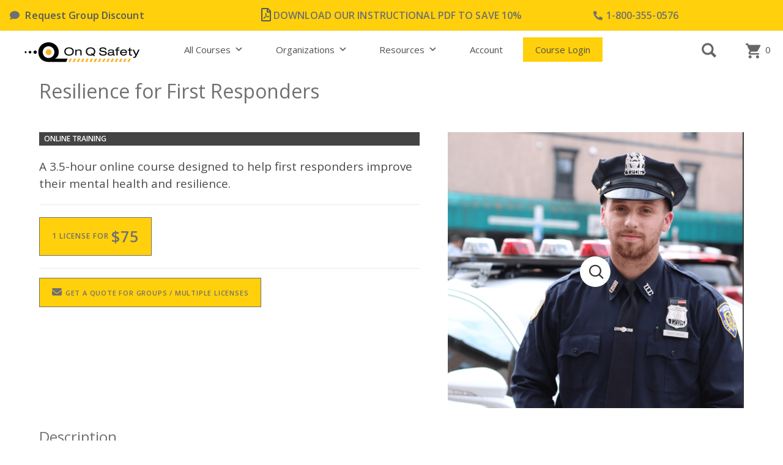

--- FILE ---
content_type: text/css; charset=utf-8
request_url: https://www.onqsafety.com/wp-content/uploads/elementor/css/post-8158.css?ver=1769236624
body_size: 544
content:
.elementor-8158 .elementor-element.elementor-element-8dacc9f{padding:0px 0px 0px 0px;}.elementor-widget-icon-list .elementor-icon-list-item:not(:last-child):after{border-color:var( --e-global-color-text );}.elementor-widget-icon-list .elementor-icon-list-icon i{color:var( --e-global-color-primary );}.elementor-widget-icon-list .elementor-icon-list-icon svg{fill:var( --e-global-color-primary );}.elementor-widget-icon-list .elementor-icon-list-text{color:var( --e-global-color-secondary );}.elementor-8158 .elementor-element.elementor-element-ed022ca .elementor-icon-list-icon i{transition:color 0.3s;}.elementor-8158 .elementor-element.elementor-element-ed022ca .elementor-icon-list-icon svg{transition:fill 0.3s;}.elementor-8158 .elementor-element.elementor-element-ed022ca{--e-icon-list-icon-size:16px;--icon-vertical-offset:0px;}.elementor-8158 .elementor-element.elementor-element-ed022ca .elementor-icon-list-item > .elementor-icon-list-text, .elementor-8158 .elementor-element.elementor-element-ed022ca .elementor-icon-list-item > a{font-size:16px;font-weight:600;}.elementor-8158 .elementor-element.elementor-element-ed022ca .elementor-icon-list-item:hover .elementor-icon-list-text{color:#707070;}.elementor-8158 .elementor-element.elementor-element-ed022ca .elementor-icon-list-text{transition:color 0.3s;}.elementor-widget-text-editor{color:var( --e-global-color-text );}.elementor-widget-text-editor.elementor-drop-cap-view-stacked .elementor-drop-cap{background-color:var( --e-global-color-primary );}.elementor-widget-text-editor.elementor-drop-cap-view-framed .elementor-drop-cap, .elementor-widget-text-editor.elementor-drop-cap-view-default .elementor-drop-cap{color:var( --e-global-color-primary );border-color:var( --e-global-color-primary );}.elementor-8158 .elementor-element.elementor-element-7f55192{text-align:center;font-size:16px;}.elementor-8158 .elementor-element.elementor-element-84cddb8 .elementor-icon-list-icon i{transition:color 0.3s;}.elementor-8158 .elementor-element.elementor-element-84cddb8 .elementor-icon-list-icon svg{transition:fill 0.3s;}.elementor-8158 .elementor-element.elementor-element-84cddb8{--e-icon-list-icon-size:15px;--icon-vertical-offset:0px;}.elementor-8158 .elementor-element.elementor-element-84cddb8 .elementor-icon-list-item > .elementor-icon-list-text, .elementor-8158 .elementor-element.elementor-element-84cddb8 .elementor-icon-list-item > a{font-size:16px;font-weight:600;}.elementor-8158 .elementor-element.elementor-element-84cddb8 .elementor-icon-list-text{color:#707070;transition:color 0.3s;}.elementor-8158 .elementor-element.elementor-element-9e9a178{text-align:start;font-size:15px;}.elementor-8158 .elementor-element.elementor-element-d9161c1 .elementor-icon-list-icon i{transition:color 0.3s;}.elementor-8158 .elementor-element.elementor-element-d9161c1 .elementor-icon-list-icon svg{transition:fill 0.3s;}.elementor-8158 .elementor-element.elementor-element-d9161c1{--e-icon-list-icon-size:16px;--icon-vertical-offset:0px;}.elementor-8158 .elementor-element.elementor-element-d9161c1 .elementor-icon-list-item > .elementor-icon-list-text, .elementor-8158 .elementor-element.elementor-element-d9161c1 .elementor-icon-list-item > a{font-size:17px;font-weight:600;}.elementor-8158 .elementor-element.elementor-element-d9161c1 .elementor-icon-list-text{transition:color 0.3s;}.elementor-8158 .elementor-element.elementor-element-28eba00{text-align:center;font-size:13px;}.elementor-8158 .elementor-element.elementor-element-95bb066 .elementor-icon-list-icon i{transition:color 0.3s;}.elementor-8158 .elementor-element.elementor-element-95bb066 .elementor-icon-list-icon svg{transition:fill 0.3s;}.elementor-8158 .elementor-element.elementor-element-95bb066{--e-icon-list-icon-size:13px;--icon-vertical-offset:0px;}.elementor-8158 .elementor-element.elementor-element-95bb066 .elementor-icon-list-item > .elementor-icon-list-text, .elementor-8158 .elementor-element.elementor-element-95bb066 .elementor-icon-list-item > a{font-size:13px;font-weight:600;}.elementor-8158 .elementor-element.elementor-element-95bb066 .elementor-icon-list-text{transition:color 0.3s;}

--- FILE ---
content_type: text/css; charset=utf-8
request_url: https://www.onqsafety.com/wp-content/uploads/elementor/css/post-151.css?ver=1769236624
body_size: 389
content:
.elementor-widget-image .widget-image-caption{color:var( --e-global-color-text );}.elementor-151 .elementor-element.elementor-element-8bb36d1 > .elementor-widget-container{margin:0px 0px 0px -37px;padding:0px 0px 0px 0px;}.elementor-151 .elementor-element.elementor-element-8bb36d1{text-align:start;}.elementor-151 .elementor-element.elementor-element-8bb36d1 img{width:197px;}.elementor-151 .elementor-element.elementor-element-19dc775{--grid-template-columns:repeat(0, auto);--icon-size:12px;--grid-column-gap:5px;--grid-row-gap:0px;}.elementor-151 .elementor-element.elementor-element-19dc775 .elementor-widget-container{text-align:left;}.elementor-151 .elementor-element.elementor-element-19dc775 > .elementor-widget-container{padding:0px 0px 0px 0px;}.elementor-151 .elementor-element.elementor-element-19dc775 .elementor-social-icon{background-color:#707070;}.elementor-151 .elementor-element.elementor-element-19dc775 .elementor-icon{border-radius:50px 50px 50px 50px;}.elementor-151 .elementor-element.elementor-element-19dc775 .elementor-social-icon:hover{background-color:#ffd00b;}.elementor-widget-text-editor{color:var( --e-global-color-text );}.elementor-widget-text-editor.elementor-drop-cap-view-stacked .elementor-drop-cap{background-color:var( --e-global-color-primary );}.elementor-widget-text-editor.elementor-drop-cap-view-framed .elementor-drop-cap, .elementor-widget-text-editor.elementor-drop-cap-view-default .elementor-drop-cap{color:var( --e-global-color-primary );border-color:var( --e-global-color-primary );}

--- FILE ---
content_type: text/css; charset=utf-8
request_url: https://www.onqsafety.com/wp-content/uploads/elementor/css/post-1739.css?ver=1769236625
body_size: 420
content:
.elementor-kit-1739{--e-global-color-primary:#707070;--e-global-color-secondary:#54595F;--e-global-color-text:#7A7A7A;--e-global-color-accent:#FFD00B;--e-global-color-624c78e8:#6EC1E4;--e-global-color-35e46de5:#61CE70;--e-global-color-7ffc7976:#4054B2;--e-global-color-49f0be7f:#23A455;--e-global-color-2bae924:#000;--e-global-color-252fa57d:#FFF;--e-global-typography-primary-font-family:"Roboto";--e-global-typography-primary-font-weight:600;--e-global-typography-secondary-font-family:"Roboto Slab";--e-global-typography-secondary-font-weight:400;--e-global-typography-text-font-family:"Roboto";--e-global-typography-text-font-weight:400;--e-global-typography-accent-font-family:"Roboto";--e-global-typography-accent-font-weight:500;}.elementor-kit-1739 e-page-transition{background-color:#FFBC7D;}.elementor-section.elementor-section-boxed > .elementor-container{max-width:1140px;}.e-con{--container-max-width:1140px;}{}h1.entry-title{display:var(--page-title-display);}@media(max-width:1024px){.elementor-section.elementor-section-boxed > .elementor-container{max-width:1024px;}.e-con{--container-max-width:1024px;}}@media(max-width:767px){.elementor-section.elementor-section-boxed > .elementor-container{max-width:767px;}.e-con{--container-max-width:767px;}}

--- FILE ---
content_type: text/javascript; charset=utf-8
request_url: https://www.onqsafety.com/wp-content/plugins/woocommerce-boost-sales/js/woocommerce-boost-sales.min.js?ver=1.5.0
body_size: 4944
content:
function wbs_sort_object(e){"use strict";return Object.keys(e).sort().reduce((function(s,t){return s[t]=e[t],s}),{})}function submit_form_upsell(e){"use strict";jQuery("#wbs-content-upsells").unbind().on("submit",".cart,.variations_form cart,.woocommerce-boost-sales-cart-form",(function(s){s.preventDefault();var t=jQuery(this).serializeArray(),o=jQuery(this).data(),a=jQuery(this).find('button[type="submit"]'),r=(a.val()?a.val():o.product_id,jQuery(this).parent().parent().parent()),i=jQuery(this).parent().parent().parent().parent().parent(),l=i.find(".wbs-upsells-item-main").css("height");i.find(".wbs-upsells-item-main").css({"max-height":l}),a.attr("disabled","disabled").addClass("wbs-loading"),t.push({name:a.attr("name"),value:a.val()}),jQuery.ajax({url:jQuery(this).attr("action"),type:jQuery(this).attr("method"),data:t,success:function(s){r.find(".wbs-upsells-add-items").html('<span class="wbs-icon-added"></span> '+woocommerce_boost_sales_params.i18n_added_to_cart),i.addClass("wbs-upsells-item-added"),a.removeAttr("disabled").removeClass("wbs-loading"),jQuery(document.body).trigger("updated_wc_div"),1!=e||jQuery(".xoo-wsc-modal").hasClass("xoo-wsc-active")||jQuery(".xoo-wsc-basket").click(),jQuery("#nm-menu-cart-btn").click()},error:function(e){a.removeAttr("disabled")}})}))}function submit_form_crosssell(e){"use strict";jQuery("#wbs-content-cross-sells").unbind().on("submit",".woocommerce-boost-sales-cart-form",(function(s){s.preventDefault();var t=jQuery(this).serializeArray(),o=jQuery(this).find('button[type="submit"]');o.parent().find('input[name="add-to-cart"]').val();o.attr("disabled","disabled"),t.push({name:o.attr("name"),value:o.val()}),jQuery(".wbs-content-crossell").addClass("wbs-adding-to-cart"),jQuery.ajax({url:jQuery(this).attr("action"),type:jQuery(this).attr("method"),data:t,success:function(s){o.removeAttr("disabled"),jQuery(document.body).trigger("updated_wc_div"),jQuery(".wbs-content-crossell").addClass("wbs-added-to-cart"),1!=e||jQuery(".xoo-wsc-modal").hasClass("xoo-wsc-active")||jQuery(".xoo-wsc-basket").click(),jQuery("#nm-menu-cart-btn").click(),setTimeout((function(){jQuery("#wbs-content-cross-sells").fadeOut(200),jQuery(".gift-button").fadeOut(200),jQuery("html").removeClass("wbs-html-overflow"),jQuery(".wbs-content-crossell").removeClass("wbs-adding-to-cart").removeClass("wbs-added-to-cart")}),2e3)},error:function(e){o.removeAttr("disabled")}})})),jQuery("#wbs-content-cross-sells-product-single").css({"max-height":jQuery("#wbs-content-cross-sells-product-single").css("height")}).unbind().on("submit",".woocommerce-boost-sales-cart-form",(function(s){s.preventDefault();var t=jQuery(this).serializeArray(),o=jQuery(this).find('button[type="submit"]');o.attr("disabled","disabled"),t.push({name:o.attr("name"),value:o.val()}),jQuery.ajax({url:jQuery(this).attr("action"),type:jQuery(this).attr("method"),data:t,success:function(s){o.removeAttr("disabled"),jQuery(document.body).trigger("updated_wc_div"),jQuery(".wbs-content-cross-sells-product-single-container").addClass("wbs-added-to-cart"),1!=e||jQuery(".xoo-wsc-modal").hasClass("xoo-wsc-active")||jQuery(".xoo-wsc-basket").click(),jQuery("#nm-menu-cart-btn").click()},error:function(e){o.removeAttr("disabled")}})}))}var time_redirect,cross_sell_init;jQuery(document).ready((function(e){"use strict";if(jQuery(document).on("click","#wbs-content-discount-bar .wbs-overlay, #wbs-content-discount-bar .wbs-close",(function(){jQuery("#wbs-content-discount-bar").fadeOut(200),clearTimeout(time_redirect),woocommerce_boost_sales_params.show_thank_you=!0})),jQuery("body").on("click",".wbs-button-continue-stay",(function(e){e.preventDefault(),jQuery(this).closest(".woocommerce-boost-sales").find(".wbs-close").click()})),"undefined"!=typeof woocommerce_boost_sales_params){var s=jQuery(".wbs-crosssells");if(s.length>0){var t=s.find("select");s.find(".wbs-variations_form").map((function(){let o=e(this),r=o.closest(".wbs-product"),i=r.find(".product-image img").eq(0);o.wc_variation_form(),o.on("found_variation",(function(o,l){l.attributes&&l.is_in_stock&&l.is_purchasable&&(r.data("variation_id",l.variation_id),l.price_html&&(r.data("item_price",parseFloat(l.display_price)),r.find(".price:not(wbs-bundle-item-variation-price)").hide(),r.find(".wbs-bundle-item-variation-price").html(e(l.price_html).html()).show()),a(l.image,i));for(var n=!0,c=0;c<t.length;c++)if(""==t.eq(c).val()){n=!1;break}n?(woo_boost_sale.handle_price(s,!0),s.find(".wbs-single_add_to_cart_button").removeClass("disabled wc-variation-selection-needed")):(woo_boost_sale.handle_price(s),s.find(".wbs-single_add_to_cart_button").addClass("disabled wc-variation-selection-needed"))}))})),t.length>0&&(s.find(".wbs-single_add_to_cart_button").addClass("disabled wc-variation-selection-needed"),t.on("change",(function(){if(!e(this).val()){let t=e(this).closest(".wbs-product"),o=t.find(".product-image img").eq(0);t.find(".price:not(wbs-bundle-item-variation-price)").show(),t.find(".wbs-bundle-item-variation-price").hide(),a(t.data("item_image"),o),woo_boost_sale.handle_price(s),s.find(".wbs-single_add_to_cart_button").addClass("disabled wc-variation-selection-needed")}})))}var o=woocommerce_boost_sales_params.side_cart_auto_open;"yes"===woocommerce_boost_sales_params.ajax_add_to_cart_for_upsells&&submit_form_upsell(o),"yes"===woocommerce_boost_sales_params.ajax_add_to_cart_for_crosssells&&submit_form_crosssell(o)}function a(e,s){e&&(e.hasOwnProperty("srcset")&&e.srcset?s.attr("srcset",e.srcset):s.attr("srcset",""),e.hasOwnProperty("thumb_src")&&e.thumb_src?s.attr("src",e.thumb_src):e.hasOwnProperty("url")&&e.url&&s.attr("src",e.url))}if(woo_boost_sale.init(),woo_boost_sale.add_to_cart(),woocommerce_boost_sales_params.added_to_cart&&woocommerce_boost_sales_params.auto_redirect&&woocommerce_boost_sales_params.auto_redirect_time&&(jQuery(".auto-redirect").html(woocommerce_boost_sales_params.auto_redirect_message),woo_boost_sale.counter(jQuery(".auto-redirect span"),woocommerce_boost_sales_params.auto_redirect_time)),e(document).on("click",(function(){e(".vi-wbs-show-select").removeClass("vi-wbs-show-select")})),e(document).on("click",".vi-wbs-item-attributes-select-options",(function(s){s.stopPropagation();let t=e(this).closest(".wbs-cart");e(".wbs-cart").not(t).removeClass("vi-wbs-show-select"),t.toggleClass("vi-wbs-show-select")})),e(document).on("click",".vi-wbs-item-attributes-select-modal",(function(e){e.stopPropagation()})),"undefined"==typeof wbs_frequently_product_params){e(document).on("change",".vi-wbs-frequently-product-item-attributes-select-item",(function(){e(this).closest(".vi-wbs-frequently-product-item-attributes-select-container").find(".vi-wbs-fp-variation").map((function(){let s=e(this),t=s.find(".vi-wbs-frequently-product-item-attributes-select-item"),o=t.val();s.find(".vi-wbs-fp-value-option").map((function(){let s=e(this),o=t.find(`option[value="${e.escapeSelector(s.data("wbs_fp_option"))}"]`);o.length>0&&!o.prop("disabled")?s.removeClass("vi-wbs-fp-value-disabled"):s.addClass("vi-wbs-fp-value-disabled")})),s.find(".vi-wbs-fp-value-selected").removeClass("vi-wbs-fp-value-selected"),o&&s.find(`.vi-wbs-fp-value-option[data-wbs_fp_option="${e.escapeSelector(o)}"]`).addClass("vi-wbs-fp-value-selected")}))})),e(document).on("click",".vi-wbs-fp-value-option",(function(s){let t=e(this);if(!t.hasClass("vi-wbs-fp-value-disabled")){let e=t.closest(".vi-wbs-fp-value");t.hasClass("vi-wbs-fp-value-selected")?e.find(".vi-wbs-frequently-product-item-attributes-select-item").val("").trigger("change"):e.find(".vi-wbs-frequently-product-item-attributes-select-item").val(t.data("wbs_fp_option")).trigger("change")}})),e(".vi-wbs-frequently-product-item-attributes-select-container:not(.vi-wbs-frequently-product-item-attributes-select-container-init)").map((function(){let s=e(this),t=s.closest(".vi-wbs-frequently-product-item"),o=(s.closest(".vi-wbs-frequently-products-container"),t.find("img").eq(0));s.wc_variation_form(),s.on("found_variation",(function(a,r){if(r.attributes&&r.is_in_stock&&r.is_purchasable){let a=[],i={};s.find(".vi-wbs-frequently-product-item-attributes-select-item").map((function(){let s=e(this),t=s.find(":selected");i[s.data("attribute_name")]=s.val(),a.push(t.html())}));let l=a.join(", ");t.data("variation_id",r.variation_id),t.data("variation_attributes",i),r.price_html&&(t.data("item_price",parseFloat(r.display_price)),t.find(".vi-wbs-frequently-product-item-price").html(r.price_html),t.find(".vi-wbs-frequently-product-item-price .price").removeClass("price")),t.find(".vi-wbs-frequently-product-item-attributes-value").html(l).attr("title",l);let n=r.image;n.hasOwnProperty("srcset")&&n.srcset&&o.attr("srcset",n.srcset),n.hasOwnProperty("thumb_src")&&n.thumb_src?o.attr("src",n.thumb_src):n.hasOwnProperty("url")&&n.url&&o.attr("src",n.url)}})),s.addClass("vi-wbs-frequently-product-item-attributes-select-container-init")})),e(".vi-wbs-frequently-product-item-attributes-select-item").map((function(){e(this).trigger("change")})),e(".single_variation_wrap").on("show_variation",(function(s,t){if(t.attributes&&t.is_in_stock&&t.is_purchasable){let s=e(this).closest(".variations_form ");e(`.vi-wbs-frequently-product-item[data-product_id="${s.data("product_id")}"]`).map((function(){let s=e(this);if(t.variation_id&&s.data("variation_id")!=t.variation_id){s.find("select.vi-wbs-frequently-product-item-attributes-select-item").val("").trigger("change");for(let e in t.attributes)s.find(`select.vi-wbs-frequently-product-item-attributes-select-item[data-attribute_name="${e}"]`).val(t.attributes[e]).trigger("change")}}))}}))}}));var woo_boost_sale={hide_crosssell_init:0,check_quantity:0,init:function(){if("undefined"==typeof wbs_add_to_cart_params||1!=parseInt(wbs_add_to_cart_params.ajax_button)?("undefined"==typeof viwsatc_sb_params||viwsatc_sb_params.added_to_cart)&&this.slider():woocommerce_boost_sales_params.added_to_cart&&this.slider(),this.product_variation(),woo_boost_sale.hide(),this.hide_crosssell_init||this.initial_delay_icon(),jQuery(".gift-button").on("click",(function(){woo_boost_sale.show_cross_sell(),jQuery(".vi-wbs-headline").removeClass("wbs-crosssell-message").addClass("wbs-crosssell-message")})),jQuery("#wbs-content-cross-sells-product-single .wbs-crosssells").length>0&&this.cross_slider(),jQuery(".woocommerce-boost-sales.wbs-content-up-sell .single_add_to_cart_button").unbind(),jQuery("#wbs-gift-button-cat").on("click",(function(){woo_boost_sale.hide_upsell(),woo_boost_sale.show_cross_sell_archive()})),jQuery(".vi-wbs-topbar").hasClass("wbs_top_bar")){var e=jQuery(window).width();jQuery(".vi-wbs-headline").css("top","50px"),e>=1366?jQuery(".wbs-archive-upsells .wbs-content").css("margin-top","45px"):jQuery(".wbs-archive-upsells .wbs-content").css("margin-top","85px")}jQuery(".vi-wbs-topbar").hasClass("wbs_bottom_bar")||(e=jQuery(window).width())<640&&jQuery(".wbs-archive-upsells .wbs-content").css("margin-top","0px");jQuery(".wbs-message-success").length<1&&jQuery(".wbs-content-up-sell").css("height","100%"),jQuery(".wbs-content").hasClass("wbs-msg-congrats")&&setTimeout((function(){jQuery(".vi-wbs-headline").show()}),0),jQuery(document).on("click",".vi-wbs_progress_close",(function(){jQuery(".vi-wbs-topbar").fadeOut("slow")})),jQuery("#flexslider-cross-sell .vi-flex-prev").hasClass("vi-flex-disabled")||jQuery("#flexslider-cross-sell").hover((function(){jQuery("#flexslider-cross-sell .vi-flex-prev").css("opacity","1")}),(function(){jQuery("#flexslider-cross-sell .vi-flex-prev").css("opacity","0")})),jQuery("#flexslider-cross-sell .vi-flex-next").hasClass("vi-flex-disabled")||jQuery("#flexslider-cross-sell").hover((function(){jQuery("#flexslider-cross-sell .vi-flex-next").css("opacity","1")}),(function(){jQuery("#flexslider-cross-sell .vi-flex-next").css("opacity","0")})),jQuery(".wbs-wrapper").animate({opacity:1},200),woo_boost_sale.chosen_variable_upsell(),jQuery(".wbs-upsells > .wbs-").find("div.vi-wbs-chosen:first").removeClass("wbs-hidden-variable").addClass("wbs-show-variable")},product_variation:function(){jQuery("#wbs-content-upsells").find(".wbs-variations_form").each((function(){jQuery(this).wc_variation_form()})),jQuery("#wbs-content-upsells").on("check_variations",(function(){jQuery(this).find(".variations_button").each((function(){jQuery(this).hasClass("woocommerce-variation-add-to-cart-disabled")?jQuery(this).find(".wbs-single_add_to_cart_button").addClass("disabled wc-variation-selection-needed"):jQuery(this).find(".wbs-single_add_to_cart_button").removeClass("disabled wc-variation-selection-needed")}))})),jQuery("#wbs-content-upsells").on("show_variation",(function(){jQuery(this).find(".variations_button").each((function(){jQuery(this).hasClass("woocommerce-variation-add-to-cart-disabled")?jQuery(this).find(".wbs-single_add_to_cart_button").addClass("disabled wc-variation-selection-needed"):jQuery(this).find(".wbs-single_add_to_cart_button").removeClass("disabled wc-variation-selection-needed")}))})),jQuery(".wbs-single_add_to_cart_button").on("click",(function(e){jQuery(this).is(".disabled")&&(e.preventDefault(),jQuery(this).hasClass("wc-variation-is-unavailable")?window.alert(wc_add_to_cart_variation_params.i18n_unavailable_text):jQuery(this).hasClass("wc-variation-selection-needed")&&window.alert(wc_add_to_cart_variation_params.i18n_make_a_selection_text))}))},add_to_cart:function(){var e=jQuery(".wbs-content-up-sell");jQuery(document).ajaxComplete((function(s,t,o){if(!o.hasOwnProperty("contentType")||!1!==o.contentType){var a=o.url,r=o.data,i=0,l=0,n=0;if(""!=r&&null!=r&&!jQuery.isEmptyObject(r)){for(var c=r.split("&"),d=0;d<c.length;d++)(c[d].search(/product_id/i)>=0||c[d].search(/add-to-cart/i)>=0)&&(i=c[d]),c[d].search(/variation_id/i)>=0&&(l=c[d],n=1);if(n){if(!l)return;i=l.replace(/^\D+/g,""),i=parseInt(i)}else{if(!i)return;i=i.replace(/^\D+/g,""),i=parseInt(i)}if(a.search(/wc-ajax=add_to_cart/i)>=0||a.search(/wc-ajax=xoo_wsc_add_to_cart/i)>=0||a.search(/wc-ajax=viwcaio_add_to_cart/i)>=0||a.search(/wc-ajax=wpvs_add_to_cart/i)>=0||r.search(/action=wbs_ajax_add_to_cart/i)>=0||r.search(/action=wacv_ajax_add_to_cart/i)>=0||r.search(/action=woofc_update_cart/i)>=0){let s=[];if(void 0!==t&&t.hasOwnProperty("responseJSON")&&t.responseJSON&&t.responseJSON.hasOwnProperty("fragments")&&t.responseJSON.fragments){let o=t.responseJSON.fragments;o.hasOwnProperty("wbs_added_to_cart")&&o.wbs_added_to_cart&&o.wbs_added_to_cart.hasOwnProperty(i)&&o.wbs_added_to_cart[i]&&(s=o.wbs_added_to_cart),o.hasOwnProperty("wbs_upsells_html")&&o.wbs_upsells_html&&(o.wbs_upsells_html.search(/wbs-overlay/i)<1&&(jQuery("html").removeClass("wbs-html-overflow"),jQuery(".vi-wbs-topbar").animate({opacity:1},500)),0===e.length&&(e=jQuery('<div id="wbs-content-upsells" class="woocommerce-boost-sales wbs-content-up-sell wbs-archive-page" style="display: none;"></div>'),jQuery("body").append(e)),e.html(o.wbs_upsells_html),e.css({opacity:0,display:"flex",visibility:"visible"}).animate({opacity:1},300),woo_boost_sale.hide_crosssell_init=1,woo_boost_sale.init(),woo_boost_sale.slider(),setTimeout((function(){jQuery(".wbs-wrapper").animate({opacity:1},200)}),200))}if("undefined"==typeof wbs_add_to_cart_params||1!=parseInt(wbs_add_to_cart_params.ajax_button))return}}}})),e.length},hide:function(){jQuery(".wbs-close, .woocommerce-boost-sales .wbs-overlay").unbind(),jQuery(".wbs-close, .woocommerce-boost-sales .wbs-overlay").on("click",(function(){jQuery(".woocommerce-boost-sales").not(".woocommerce-boost-sales-active-discount").fadeOut(200),jQuery("html").removeClass("wbs-html-overflow"),clearTimeout(time_redirect),woocommerce_boost_sales_params.show_thank_you=!0}))},slider:function(){var e=jQuery(window).width(),s=jQuery("#flexslider-up-sell").attr("data-item-per-row"),t=jQuery("#flexslider-up-sell").attr("data-item-per-row-mobile"),o=jQuery("#flexslider-up-sell").attr("data-rtl");o=!!parseInt(o),null==s&&(s=4),e<768&&e>=600&&(s=2),e<600&&(s=t),jQuery("#flexslider-up-sell").length>0&&(jQuery("#flexslider-up-sell").vi_flexslider({namespace:"woocommerce-boost-sales-",selector:".wbs-vi-slides > .wbs-product",animation:"slide",animationLoop:!1,itemWidth:145,itemMargin:12,controlNav:!1,maxItems:s,reverse:!1,slideshow:!1,rtl:o}),(jQuery("#wbs-content-upsells").hasClass("wbs-form-submit")||"undefined"!=typeof wbs_add_to_cart_params&&1!=parseInt(wbs_add_to_cart_params.ajax_button))&&jQuery("html").addClass("wbs-html-overflow"))},cross_slider:function(){var e=jQuery(".wbs-cross-sells").attr("data-rtl"),s=jQuery(window).width(),t=24,o=woocommerce_boost_sales_params.crosssells_max_item_desktop,a=jQuery("#flexslider-cross-sells").width();s<768&&s>=600&&(2,o=woocommerce_boost_sales_params.crosssells_max_item_tablet),s<600&&(t=6,1,o=woocommerce_boost_sales_params.crosssells_max_item_mobile),o<2&&(o=2),e=!!parseInt(e);var r=jQuery("#flexslider-cross-sells").find(".wbs-product").length;if(o>r&&(o=r),jQuery("#wbs-content-cross-sells-product-single #flexslider-cross-sells").length>0)t=6,jQuery("#flexslider-cross-sells").vi_flexslider({namespace:"woocommerce-boost-sales-",selector:".wbs-cross-sells > .wbs-product",animation:"slide",animationLoop:!1,itemWidth:parseInt(a/o)-6,itemMargin:t,controlNav:!1,maxItems:o,slideshow:!1,rtl:e});else{var i=jQuery("#flexslider-cross-sells");if(i.length>0){var l=150;r<3&&(l=175),a=(l+24)*o+30,jQuery(".wbs-content-inner.wbs-content-inner-crs").css({"max-width":i.find(".wbs-cross-sells").hasClass("wbs-products-1")?380:a+"px"}),i.vi_flexslider({namespace:"woocommerce-boost-sales-",selector:".wbs-cross-sells > .wbs-product",animation:"slide",animationLoop:!1,itemWidth:l,itemMargin:t,controlNav:!1,maxItems:o,slideshow:!1,rtl:e}),jQuery("html").addClass("wbs-html-overflow")}}},hide_upsell:function(){jQuery(".wbs-content").fadeOut(200)},hide_cross_sell:function(){jQuery("#wbs-content-cross-sells").fadeOut(200)},show_cross_sell:function(){jQuery("#wbs-content-cross-sells").fadeIn("slow"),jQuery("html").addClass("wbs-html-overflow"),this.cross_slider(),this.compatibility()},show_cross_sell_archive:function(){jQuery("#wbs-cross-sell-archive").fadeIn("slow"),this.compatibility()},counter:function(e,s){var t=jQuery(".vi-wbs-btn-redeem").attr("href");!function o(){e.html(s),0==s&&t&&(window.location.href=t),s--&&(time_redirect=setTimeout(o,1e3))}()},initial_delay_icon:function(){if(jQuery("#wbs-content-cross-sells").length>0){var e=jQuery("#wbs-content-cross-sells").attr("data-initial_delay"),s=jQuery("#wbs-content-cross-sells").attr("data-open");cross_sell_init=setTimeout((function(){jQuery(".gift-button").fadeIn("medium"),s>0&&woo_boost_sale.show_cross_sell()}),1e3*e)}},chosen_variable_upsell:function(){jQuery("select.wbs-variable").on("change",(function(){var e=jQuery(this).val();jQuery(this).closest("div.wbs-product").find(".vi-wbs-chosen").removeClass("wbs-show-variable").addClass("wbs-hidden-variable"),jQuery(this).closest("div.wbs-product").find(".wbs-variation-"+e).removeClass("wbs-hidden-variable").addClass("wbs-show-variable")}))},format_number(e,s,t,o){void 0===s&&(s=woocommerce_boost_sales_params.decimals),void 0===t&&(t=woocommerce_boost_sales_params.decimal_separator),void 0===o&&(o=woocommerce_boost_sales_params.thousand_separator);let a=(e=e.toLocaleString("en-US",{maximumFractionDigits:s,minimumFractionDigits:s})).split(".");return e=a[0].split(",").join(o),2===a.length&&(e=e+t+a[1]),e},handle_price(e,s=!1){let t=e.find(".wbs-product"),o=0,a=jQuery(".wbs-crosssells-overall-price"),r=jQuery(".wbs-total-price-origin"),i=jQuery(".wbs-total-price-current"),l=jQuery(".wbs-save-price-origin"),n=jQuery(".wbs-save-price-current"),c=parseInt(e.data("saved_type")),d=parseFloat(e.data("fixed_price")),u=jQuery(".wbs-crosssells-atc-price");if(t.map((function(){let e=jQuery(this);o+=parseInt(e.data("item_quantity"))*parseFloat(e.data("item_price"))})),s){a.hide(),i.html(woocommerce_boost_sales_params.modal_price.replace(woo_boost_sale.format_number(1),woo_boost_sale.format_number(o))).show();let s=e.data("discount_type"),t=e.data("discount_amount"),_=o,b=0;e.data("dynamic_price")?(t=t?parseFloat(e.data("discount_amount")):0,"percent"===s?(_=o*(1-t/100),_<0&&(_=0)):(_=o-t,_<0&&(_=0))):_=d,_=parseFloat(woo_boost_sale.format_number(_,void 0,".","")),b=o-_,0===c?(l.hide(),n.html(woocommerce_boost_sales_params.modal_price.replace(woo_boost_sale.format_number(1),woo_boost_sale.format_number(b))).show()):1===c&&(l.hide(),n.html(`${woo_boost_sale.format_number(100*b/o,0)}%`).show()),r.hide(),u.html(woocommerce_boost_sales_params.modal_price.replace(woo_boost_sale.format_number(1),woo_boost_sale.format_number(_))).show()}else a.show(),r.show(),i.hide(),0===c&&(l.show(),n.hide()),u.hide()},compatibility:function(){window.hasOwnProperty("woodmartThemeModule")&&void 0!==window.woodmartThemeModule&&window.woodmartThemeModule.$document.trigger("wood-images-loaded")}};